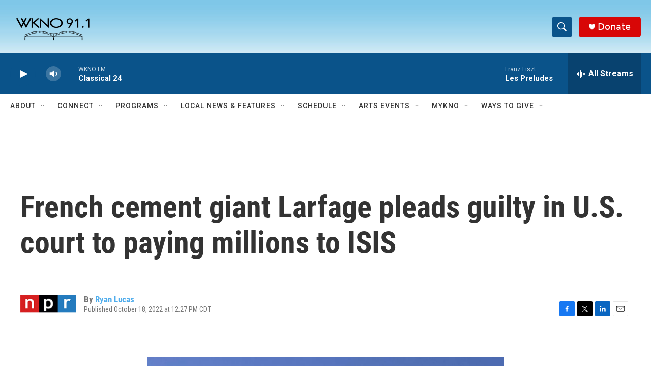

--- FILE ---
content_type: text/html; charset=utf-8
request_url: https://www.google.com/recaptcha/api2/anchor?ar=1&k=6LfHrSkUAAAAAPnKk5cT6JuKlKPzbwyTYuO8--Vr&co=aHR0cHM6Ly93d3cud2tub2ZtLm9yZzo0NDM.&hl=en&v=PoyoqOPhxBO7pBk68S4YbpHZ&size=invisible&anchor-ms=20000&execute-ms=30000&cb=6256d8q10glw
body_size: 49605
content:
<!DOCTYPE HTML><html dir="ltr" lang="en"><head><meta http-equiv="Content-Type" content="text/html; charset=UTF-8">
<meta http-equiv="X-UA-Compatible" content="IE=edge">
<title>reCAPTCHA</title>
<style type="text/css">
/* cyrillic-ext */
@font-face {
  font-family: 'Roboto';
  font-style: normal;
  font-weight: 400;
  font-stretch: 100%;
  src: url(//fonts.gstatic.com/s/roboto/v48/KFO7CnqEu92Fr1ME7kSn66aGLdTylUAMa3GUBHMdazTgWw.woff2) format('woff2');
  unicode-range: U+0460-052F, U+1C80-1C8A, U+20B4, U+2DE0-2DFF, U+A640-A69F, U+FE2E-FE2F;
}
/* cyrillic */
@font-face {
  font-family: 'Roboto';
  font-style: normal;
  font-weight: 400;
  font-stretch: 100%;
  src: url(//fonts.gstatic.com/s/roboto/v48/KFO7CnqEu92Fr1ME7kSn66aGLdTylUAMa3iUBHMdazTgWw.woff2) format('woff2');
  unicode-range: U+0301, U+0400-045F, U+0490-0491, U+04B0-04B1, U+2116;
}
/* greek-ext */
@font-face {
  font-family: 'Roboto';
  font-style: normal;
  font-weight: 400;
  font-stretch: 100%;
  src: url(//fonts.gstatic.com/s/roboto/v48/KFO7CnqEu92Fr1ME7kSn66aGLdTylUAMa3CUBHMdazTgWw.woff2) format('woff2');
  unicode-range: U+1F00-1FFF;
}
/* greek */
@font-face {
  font-family: 'Roboto';
  font-style: normal;
  font-weight: 400;
  font-stretch: 100%;
  src: url(//fonts.gstatic.com/s/roboto/v48/KFO7CnqEu92Fr1ME7kSn66aGLdTylUAMa3-UBHMdazTgWw.woff2) format('woff2');
  unicode-range: U+0370-0377, U+037A-037F, U+0384-038A, U+038C, U+038E-03A1, U+03A3-03FF;
}
/* math */
@font-face {
  font-family: 'Roboto';
  font-style: normal;
  font-weight: 400;
  font-stretch: 100%;
  src: url(//fonts.gstatic.com/s/roboto/v48/KFO7CnqEu92Fr1ME7kSn66aGLdTylUAMawCUBHMdazTgWw.woff2) format('woff2');
  unicode-range: U+0302-0303, U+0305, U+0307-0308, U+0310, U+0312, U+0315, U+031A, U+0326-0327, U+032C, U+032F-0330, U+0332-0333, U+0338, U+033A, U+0346, U+034D, U+0391-03A1, U+03A3-03A9, U+03B1-03C9, U+03D1, U+03D5-03D6, U+03F0-03F1, U+03F4-03F5, U+2016-2017, U+2034-2038, U+203C, U+2040, U+2043, U+2047, U+2050, U+2057, U+205F, U+2070-2071, U+2074-208E, U+2090-209C, U+20D0-20DC, U+20E1, U+20E5-20EF, U+2100-2112, U+2114-2115, U+2117-2121, U+2123-214F, U+2190, U+2192, U+2194-21AE, U+21B0-21E5, U+21F1-21F2, U+21F4-2211, U+2213-2214, U+2216-22FF, U+2308-230B, U+2310, U+2319, U+231C-2321, U+2336-237A, U+237C, U+2395, U+239B-23B7, U+23D0, U+23DC-23E1, U+2474-2475, U+25AF, U+25B3, U+25B7, U+25BD, U+25C1, U+25CA, U+25CC, U+25FB, U+266D-266F, U+27C0-27FF, U+2900-2AFF, U+2B0E-2B11, U+2B30-2B4C, U+2BFE, U+3030, U+FF5B, U+FF5D, U+1D400-1D7FF, U+1EE00-1EEFF;
}
/* symbols */
@font-face {
  font-family: 'Roboto';
  font-style: normal;
  font-weight: 400;
  font-stretch: 100%;
  src: url(//fonts.gstatic.com/s/roboto/v48/KFO7CnqEu92Fr1ME7kSn66aGLdTylUAMaxKUBHMdazTgWw.woff2) format('woff2');
  unicode-range: U+0001-000C, U+000E-001F, U+007F-009F, U+20DD-20E0, U+20E2-20E4, U+2150-218F, U+2190, U+2192, U+2194-2199, U+21AF, U+21E6-21F0, U+21F3, U+2218-2219, U+2299, U+22C4-22C6, U+2300-243F, U+2440-244A, U+2460-24FF, U+25A0-27BF, U+2800-28FF, U+2921-2922, U+2981, U+29BF, U+29EB, U+2B00-2BFF, U+4DC0-4DFF, U+FFF9-FFFB, U+10140-1018E, U+10190-1019C, U+101A0, U+101D0-101FD, U+102E0-102FB, U+10E60-10E7E, U+1D2C0-1D2D3, U+1D2E0-1D37F, U+1F000-1F0FF, U+1F100-1F1AD, U+1F1E6-1F1FF, U+1F30D-1F30F, U+1F315, U+1F31C, U+1F31E, U+1F320-1F32C, U+1F336, U+1F378, U+1F37D, U+1F382, U+1F393-1F39F, U+1F3A7-1F3A8, U+1F3AC-1F3AF, U+1F3C2, U+1F3C4-1F3C6, U+1F3CA-1F3CE, U+1F3D4-1F3E0, U+1F3ED, U+1F3F1-1F3F3, U+1F3F5-1F3F7, U+1F408, U+1F415, U+1F41F, U+1F426, U+1F43F, U+1F441-1F442, U+1F444, U+1F446-1F449, U+1F44C-1F44E, U+1F453, U+1F46A, U+1F47D, U+1F4A3, U+1F4B0, U+1F4B3, U+1F4B9, U+1F4BB, U+1F4BF, U+1F4C8-1F4CB, U+1F4D6, U+1F4DA, U+1F4DF, U+1F4E3-1F4E6, U+1F4EA-1F4ED, U+1F4F7, U+1F4F9-1F4FB, U+1F4FD-1F4FE, U+1F503, U+1F507-1F50B, U+1F50D, U+1F512-1F513, U+1F53E-1F54A, U+1F54F-1F5FA, U+1F610, U+1F650-1F67F, U+1F687, U+1F68D, U+1F691, U+1F694, U+1F698, U+1F6AD, U+1F6B2, U+1F6B9-1F6BA, U+1F6BC, U+1F6C6-1F6CF, U+1F6D3-1F6D7, U+1F6E0-1F6EA, U+1F6F0-1F6F3, U+1F6F7-1F6FC, U+1F700-1F7FF, U+1F800-1F80B, U+1F810-1F847, U+1F850-1F859, U+1F860-1F887, U+1F890-1F8AD, U+1F8B0-1F8BB, U+1F8C0-1F8C1, U+1F900-1F90B, U+1F93B, U+1F946, U+1F984, U+1F996, U+1F9E9, U+1FA00-1FA6F, U+1FA70-1FA7C, U+1FA80-1FA89, U+1FA8F-1FAC6, U+1FACE-1FADC, U+1FADF-1FAE9, U+1FAF0-1FAF8, U+1FB00-1FBFF;
}
/* vietnamese */
@font-face {
  font-family: 'Roboto';
  font-style: normal;
  font-weight: 400;
  font-stretch: 100%;
  src: url(//fonts.gstatic.com/s/roboto/v48/KFO7CnqEu92Fr1ME7kSn66aGLdTylUAMa3OUBHMdazTgWw.woff2) format('woff2');
  unicode-range: U+0102-0103, U+0110-0111, U+0128-0129, U+0168-0169, U+01A0-01A1, U+01AF-01B0, U+0300-0301, U+0303-0304, U+0308-0309, U+0323, U+0329, U+1EA0-1EF9, U+20AB;
}
/* latin-ext */
@font-face {
  font-family: 'Roboto';
  font-style: normal;
  font-weight: 400;
  font-stretch: 100%;
  src: url(//fonts.gstatic.com/s/roboto/v48/KFO7CnqEu92Fr1ME7kSn66aGLdTylUAMa3KUBHMdazTgWw.woff2) format('woff2');
  unicode-range: U+0100-02BA, U+02BD-02C5, U+02C7-02CC, U+02CE-02D7, U+02DD-02FF, U+0304, U+0308, U+0329, U+1D00-1DBF, U+1E00-1E9F, U+1EF2-1EFF, U+2020, U+20A0-20AB, U+20AD-20C0, U+2113, U+2C60-2C7F, U+A720-A7FF;
}
/* latin */
@font-face {
  font-family: 'Roboto';
  font-style: normal;
  font-weight: 400;
  font-stretch: 100%;
  src: url(//fonts.gstatic.com/s/roboto/v48/KFO7CnqEu92Fr1ME7kSn66aGLdTylUAMa3yUBHMdazQ.woff2) format('woff2');
  unicode-range: U+0000-00FF, U+0131, U+0152-0153, U+02BB-02BC, U+02C6, U+02DA, U+02DC, U+0304, U+0308, U+0329, U+2000-206F, U+20AC, U+2122, U+2191, U+2193, U+2212, U+2215, U+FEFF, U+FFFD;
}
/* cyrillic-ext */
@font-face {
  font-family: 'Roboto';
  font-style: normal;
  font-weight: 500;
  font-stretch: 100%;
  src: url(//fonts.gstatic.com/s/roboto/v48/KFO7CnqEu92Fr1ME7kSn66aGLdTylUAMa3GUBHMdazTgWw.woff2) format('woff2');
  unicode-range: U+0460-052F, U+1C80-1C8A, U+20B4, U+2DE0-2DFF, U+A640-A69F, U+FE2E-FE2F;
}
/* cyrillic */
@font-face {
  font-family: 'Roboto';
  font-style: normal;
  font-weight: 500;
  font-stretch: 100%;
  src: url(//fonts.gstatic.com/s/roboto/v48/KFO7CnqEu92Fr1ME7kSn66aGLdTylUAMa3iUBHMdazTgWw.woff2) format('woff2');
  unicode-range: U+0301, U+0400-045F, U+0490-0491, U+04B0-04B1, U+2116;
}
/* greek-ext */
@font-face {
  font-family: 'Roboto';
  font-style: normal;
  font-weight: 500;
  font-stretch: 100%;
  src: url(//fonts.gstatic.com/s/roboto/v48/KFO7CnqEu92Fr1ME7kSn66aGLdTylUAMa3CUBHMdazTgWw.woff2) format('woff2');
  unicode-range: U+1F00-1FFF;
}
/* greek */
@font-face {
  font-family: 'Roboto';
  font-style: normal;
  font-weight: 500;
  font-stretch: 100%;
  src: url(//fonts.gstatic.com/s/roboto/v48/KFO7CnqEu92Fr1ME7kSn66aGLdTylUAMa3-UBHMdazTgWw.woff2) format('woff2');
  unicode-range: U+0370-0377, U+037A-037F, U+0384-038A, U+038C, U+038E-03A1, U+03A3-03FF;
}
/* math */
@font-face {
  font-family: 'Roboto';
  font-style: normal;
  font-weight: 500;
  font-stretch: 100%;
  src: url(//fonts.gstatic.com/s/roboto/v48/KFO7CnqEu92Fr1ME7kSn66aGLdTylUAMawCUBHMdazTgWw.woff2) format('woff2');
  unicode-range: U+0302-0303, U+0305, U+0307-0308, U+0310, U+0312, U+0315, U+031A, U+0326-0327, U+032C, U+032F-0330, U+0332-0333, U+0338, U+033A, U+0346, U+034D, U+0391-03A1, U+03A3-03A9, U+03B1-03C9, U+03D1, U+03D5-03D6, U+03F0-03F1, U+03F4-03F5, U+2016-2017, U+2034-2038, U+203C, U+2040, U+2043, U+2047, U+2050, U+2057, U+205F, U+2070-2071, U+2074-208E, U+2090-209C, U+20D0-20DC, U+20E1, U+20E5-20EF, U+2100-2112, U+2114-2115, U+2117-2121, U+2123-214F, U+2190, U+2192, U+2194-21AE, U+21B0-21E5, U+21F1-21F2, U+21F4-2211, U+2213-2214, U+2216-22FF, U+2308-230B, U+2310, U+2319, U+231C-2321, U+2336-237A, U+237C, U+2395, U+239B-23B7, U+23D0, U+23DC-23E1, U+2474-2475, U+25AF, U+25B3, U+25B7, U+25BD, U+25C1, U+25CA, U+25CC, U+25FB, U+266D-266F, U+27C0-27FF, U+2900-2AFF, U+2B0E-2B11, U+2B30-2B4C, U+2BFE, U+3030, U+FF5B, U+FF5D, U+1D400-1D7FF, U+1EE00-1EEFF;
}
/* symbols */
@font-face {
  font-family: 'Roboto';
  font-style: normal;
  font-weight: 500;
  font-stretch: 100%;
  src: url(//fonts.gstatic.com/s/roboto/v48/KFO7CnqEu92Fr1ME7kSn66aGLdTylUAMaxKUBHMdazTgWw.woff2) format('woff2');
  unicode-range: U+0001-000C, U+000E-001F, U+007F-009F, U+20DD-20E0, U+20E2-20E4, U+2150-218F, U+2190, U+2192, U+2194-2199, U+21AF, U+21E6-21F0, U+21F3, U+2218-2219, U+2299, U+22C4-22C6, U+2300-243F, U+2440-244A, U+2460-24FF, U+25A0-27BF, U+2800-28FF, U+2921-2922, U+2981, U+29BF, U+29EB, U+2B00-2BFF, U+4DC0-4DFF, U+FFF9-FFFB, U+10140-1018E, U+10190-1019C, U+101A0, U+101D0-101FD, U+102E0-102FB, U+10E60-10E7E, U+1D2C0-1D2D3, U+1D2E0-1D37F, U+1F000-1F0FF, U+1F100-1F1AD, U+1F1E6-1F1FF, U+1F30D-1F30F, U+1F315, U+1F31C, U+1F31E, U+1F320-1F32C, U+1F336, U+1F378, U+1F37D, U+1F382, U+1F393-1F39F, U+1F3A7-1F3A8, U+1F3AC-1F3AF, U+1F3C2, U+1F3C4-1F3C6, U+1F3CA-1F3CE, U+1F3D4-1F3E0, U+1F3ED, U+1F3F1-1F3F3, U+1F3F5-1F3F7, U+1F408, U+1F415, U+1F41F, U+1F426, U+1F43F, U+1F441-1F442, U+1F444, U+1F446-1F449, U+1F44C-1F44E, U+1F453, U+1F46A, U+1F47D, U+1F4A3, U+1F4B0, U+1F4B3, U+1F4B9, U+1F4BB, U+1F4BF, U+1F4C8-1F4CB, U+1F4D6, U+1F4DA, U+1F4DF, U+1F4E3-1F4E6, U+1F4EA-1F4ED, U+1F4F7, U+1F4F9-1F4FB, U+1F4FD-1F4FE, U+1F503, U+1F507-1F50B, U+1F50D, U+1F512-1F513, U+1F53E-1F54A, U+1F54F-1F5FA, U+1F610, U+1F650-1F67F, U+1F687, U+1F68D, U+1F691, U+1F694, U+1F698, U+1F6AD, U+1F6B2, U+1F6B9-1F6BA, U+1F6BC, U+1F6C6-1F6CF, U+1F6D3-1F6D7, U+1F6E0-1F6EA, U+1F6F0-1F6F3, U+1F6F7-1F6FC, U+1F700-1F7FF, U+1F800-1F80B, U+1F810-1F847, U+1F850-1F859, U+1F860-1F887, U+1F890-1F8AD, U+1F8B0-1F8BB, U+1F8C0-1F8C1, U+1F900-1F90B, U+1F93B, U+1F946, U+1F984, U+1F996, U+1F9E9, U+1FA00-1FA6F, U+1FA70-1FA7C, U+1FA80-1FA89, U+1FA8F-1FAC6, U+1FACE-1FADC, U+1FADF-1FAE9, U+1FAF0-1FAF8, U+1FB00-1FBFF;
}
/* vietnamese */
@font-face {
  font-family: 'Roboto';
  font-style: normal;
  font-weight: 500;
  font-stretch: 100%;
  src: url(//fonts.gstatic.com/s/roboto/v48/KFO7CnqEu92Fr1ME7kSn66aGLdTylUAMa3OUBHMdazTgWw.woff2) format('woff2');
  unicode-range: U+0102-0103, U+0110-0111, U+0128-0129, U+0168-0169, U+01A0-01A1, U+01AF-01B0, U+0300-0301, U+0303-0304, U+0308-0309, U+0323, U+0329, U+1EA0-1EF9, U+20AB;
}
/* latin-ext */
@font-face {
  font-family: 'Roboto';
  font-style: normal;
  font-weight: 500;
  font-stretch: 100%;
  src: url(//fonts.gstatic.com/s/roboto/v48/KFO7CnqEu92Fr1ME7kSn66aGLdTylUAMa3KUBHMdazTgWw.woff2) format('woff2');
  unicode-range: U+0100-02BA, U+02BD-02C5, U+02C7-02CC, U+02CE-02D7, U+02DD-02FF, U+0304, U+0308, U+0329, U+1D00-1DBF, U+1E00-1E9F, U+1EF2-1EFF, U+2020, U+20A0-20AB, U+20AD-20C0, U+2113, U+2C60-2C7F, U+A720-A7FF;
}
/* latin */
@font-face {
  font-family: 'Roboto';
  font-style: normal;
  font-weight: 500;
  font-stretch: 100%;
  src: url(//fonts.gstatic.com/s/roboto/v48/KFO7CnqEu92Fr1ME7kSn66aGLdTylUAMa3yUBHMdazQ.woff2) format('woff2');
  unicode-range: U+0000-00FF, U+0131, U+0152-0153, U+02BB-02BC, U+02C6, U+02DA, U+02DC, U+0304, U+0308, U+0329, U+2000-206F, U+20AC, U+2122, U+2191, U+2193, U+2212, U+2215, U+FEFF, U+FFFD;
}
/* cyrillic-ext */
@font-face {
  font-family: 'Roboto';
  font-style: normal;
  font-weight: 900;
  font-stretch: 100%;
  src: url(//fonts.gstatic.com/s/roboto/v48/KFO7CnqEu92Fr1ME7kSn66aGLdTylUAMa3GUBHMdazTgWw.woff2) format('woff2');
  unicode-range: U+0460-052F, U+1C80-1C8A, U+20B4, U+2DE0-2DFF, U+A640-A69F, U+FE2E-FE2F;
}
/* cyrillic */
@font-face {
  font-family: 'Roboto';
  font-style: normal;
  font-weight: 900;
  font-stretch: 100%;
  src: url(//fonts.gstatic.com/s/roboto/v48/KFO7CnqEu92Fr1ME7kSn66aGLdTylUAMa3iUBHMdazTgWw.woff2) format('woff2');
  unicode-range: U+0301, U+0400-045F, U+0490-0491, U+04B0-04B1, U+2116;
}
/* greek-ext */
@font-face {
  font-family: 'Roboto';
  font-style: normal;
  font-weight: 900;
  font-stretch: 100%;
  src: url(//fonts.gstatic.com/s/roboto/v48/KFO7CnqEu92Fr1ME7kSn66aGLdTylUAMa3CUBHMdazTgWw.woff2) format('woff2');
  unicode-range: U+1F00-1FFF;
}
/* greek */
@font-face {
  font-family: 'Roboto';
  font-style: normal;
  font-weight: 900;
  font-stretch: 100%;
  src: url(//fonts.gstatic.com/s/roboto/v48/KFO7CnqEu92Fr1ME7kSn66aGLdTylUAMa3-UBHMdazTgWw.woff2) format('woff2');
  unicode-range: U+0370-0377, U+037A-037F, U+0384-038A, U+038C, U+038E-03A1, U+03A3-03FF;
}
/* math */
@font-face {
  font-family: 'Roboto';
  font-style: normal;
  font-weight: 900;
  font-stretch: 100%;
  src: url(//fonts.gstatic.com/s/roboto/v48/KFO7CnqEu92Fr1ME7kSn66aGLdTylUAMawCUBHMdazTgWw.woff2) format('woff2');
  unicode-range: U+0302-0303, U+0305, U+0307-0308, U+0310, U+0312, U+0315, U+031A, U+0326-0327, U+032C, U+032F-0330, U+0332-0333, U+0338, U+033A, U+0346, U+034D, U+0391-03A1, U+03A3-03A9, U+03B1-03C9, U+03D1, U+03D5-03D6, U+03F0-03F1, U+03F4-03F5, U+2016-2017, U+2034-2038, U+203C, U+2040, U+2043, U+2047, U+2050, U+2057, U+205F, U+2070-2071, U+2074-208E, U+2090-209C, U+20D0-20DC, U+20E1, U+20E5-20EF, U+2100-2112, U+2114-2115, U+2117-2121, U+2123-214F, U+2190, U+2192, U+2194-21AE, U+21B0-21E5, U+21F1-21F2, U+21F4-2211, U+2213-2214, U+2216-22FF, U+2308-230B, U+2310, U+2319, U+231C-2321, U+2336-237A, U+237C, U+2395, U+239B-23B7, U+23D0, U+23DC-23E1, U+2474-2475, U+25AF, U+25B3, U+25B7, U+25BD, U+25C1, U+25CA, U+25CC, U+25FB, U+266D-266F, U+27C0-27FF, U+2900-2AFF, U+2B0E-2B11, U+2B30-2B4C, U+2BFE, U+3030, U+FF5B, U+FF5D, U+1D400-1D7FF, U+1EE00-1EEFF;
}
/* symbols */
@font-face {
  font-family: 'Roboto';
  font-style: normal;
  font-weight: 900;
  font-stretch: 100%;
  src: url(//fonts.gstatic.com/s/roboto/v48/KFO7CnqEu92Fr1ME7kSn66aGLdTylUAMaxKUBHMdazTgWw.woff2) format('woff2');
  unicode-range: U+0001-000C, U+000E-001F, U+007F-009F, U+20DD-20E0, U+20E2-20E4, U+2150-218F, U+2190, U+2192, U+2194-2199, U+21AF, U+21E6-21F0, U+21F3, U+2218-2219, U+2299, U+22C4-22C6, U+2300-243F, U+2440-244A, U+2460-24FF, U+25A0-27BF, U+2800-28FF, U+2921-2922, U+2981, U+29BF, U+29EB, U+2B00-2BFF, U+4DC0-4DFF, U+FFF9-FFFB, U+10140-1018E, U+10190-1019C, U+101A0, U+101D0-101FD, U+102E0-102FB, U+10E60-10E7E, U+1D2C0-1D2D3, U+1D2E0-1D37F, U+1F000-1F0FF, U+1F100-1F1AD, U+1F1E6-1F1FF, U+1F30D-1F30F, U+1F315, U+1F31C, U+1F31E, U+1F320-1F32C, U+1F336, U+1F378, U+1F37D, U+1F382, U+1F393-1F39F, U+1F3A7-1F3A8, U+1F3AC-1F3AF, U+1F3C2, U+1F3C4-1F3C6, U+1F3CA-1F3CE, U+1F3D4-1F3E0, U+1F3ED, U+1F3F1-1F3F3, U+1F3F5-1F3F7, U+1F408, U+1F415, U+1F41F, U+1F426, U+1F43F, U+1F441-1F442, U+1F444, U+1F446-1F449, U+1F44C-1F44E, U+1F453, U+1F46A, U+1F47D, U+1F4A3, U+1F4B0, U+1F4B3, U+1F4B9, U+1F4BB, U+1F4BF, U+1F4C8-1F4CB, U+1F4D6, U+1F4DA, U+1F4DF, U+1F4E3-1F4E6, U+1F4EA-1F4ED, U+1F4F7, U+1F4F9-1F4FB, U+1F4FD-1F4FE, U+1F503, U+1F507-1F50B, U+1F50D, U+1F512-1F513, U+1F53E-1F54A, U+1F54F-1F5FA, U+1F610, U+1F650-1F67F, U+1F687, U+1F68D, U+1F691, U+1F694, U+1F698, U+1F6AD, U+1F6B2, U+1F6B9-1F6BA, U+1F6BC, U+1F6C6-1F6CF, U+1F6D3-1F6D7, U+1F6E0-1F6EA, U+1F6F0-1F6F3, U+1F6F7-1F6FC, U+1F700-1F7FF, U+1F800-1F80B, U+1F810-1F847, U+1F850-1F859, U+1F860-1F887, U+1F890-1F8AD, U+1F8B0-1F8BB, U+1F8C0-1F8C1, U+1F900-1F90B, U+1F93B, U+1F946, U+1F984, U+1F996, U+1F9E9, U+1FA00-1FA6F, U+1FA70-1FA7C, U+1FA80-1FA89, U+1FA8F-1FAC6, U+1FACE-1FADC, U+1FADF-1FAE9, U+1FAF0-1FAF8, U+1FB00-1FBFF;
}
/* vietnamese */
@font-face {
  font-family: 'Roboto';
  font-style: normal;
  font-weight: 900;
  font-stretch: 100%;
  src: url(//fonts.gstatic.com/s/roboto/v48/KFO7CnqEu92Fr1ME7kSn66aGLdTylUAMa3OUBHMdazTgWw.woff2) format('woff2');
  unicode-range: U+0102-0103, U+0110-0111, U+0128-0129, U+0168-0169, U+01A0-01A1, U+01AF-01B0, U+0300-0301, U+0303-0304, U+0308-0309, U+0323, U+0329, U+1EA0-1EF9, U+20AB;
}
/* latin-ext */
@font-face {
  font-family: 'Roboto';
  font-style: normal;
  font-weight: 900;
  font-stretch: 100%;
  src: url(//fonts.gstatic.com/s/roboto/v48/KFO7CnqEu92Fr1ME7kSn66aGLdTylUAMa3KUBHMdazTgWw.woff2) format('woff2');
  unicode-range: U+0100-02BA, U+02BD-02C5, U+02C7-02CC, U+02CE-02D7, U+02DD-02FF, U+0304, U+0308, U+0329, U+1D00-1DBF, U+1E00-1E9F, U+1EF2-1EFF, U+2020, U+20A0-20AB, U+20AD-20C0, U+2113, U+2C60-2C7F, U+A720-A7FF;
}
/* latin */
@font-face {
  font-family: 'Roboto';
  font-style: normal;
  font-weight: 900;
  font-stretch: 100%;
  src: url(//fonts.gstatic.com/s/roboto/v48/KFO7CnqEu92Fr1ME7kSn66aGLdTylUAMa3yUBHMdazQ.woff2) format('woff2');
  unicode-range: U+0000-00FF, U+0131, U+0152-0153, U+02BB-02BC, U+02C6, U+02DA, U+02DC, U+0304, U+0308, U+0329, U+2000-206F, U+20AC, U+2122, U+2191, U+2193, U+2212, U+2215, U+FEFF, U+FFFD;
}

</style>
<link rel="stylesheet" type="text/css" href="https://www.gstatic.com/recaptcha/releases/PoyoqOPhxBO7pBk68S4YbpHZ/styles__ltr.css">
<script nonce="aFOV_43zLIYBq1-GkeWuaQ" type="text/javascript">window['__recaptcha_api'] = 'https://www.google.com/recaptcha/api2/';</script>
<script type="text/javascript" src="https://www.gstatic.com/recaptcha/releases/PoyoqOPhxBO7pBk68S4YbpHZ/recaptcha__en.js" nonce="aFOV_43zLIYBq1-GkeWuaQ">
      
    </script></head>
<body><div id="rc-anchor-alert" class="rc-anchor-alert"></div>
<input type="hidden" id="recaptcha-token" value="[base64]">
<script type="text/javascript" nonce="aFOV_43zLIYBq1-GkeWuaQ">
      recaptcha.anchor.Main.init("[\x22ainput\x22,[\x22bgdata\x22,\x22\x22,\[base64]/[base64]/MjU1Ong/[base64]/[base64]/[base64]/[base64]/[base64]/[base64]/[base64]/[base64]/[base64]/[base64]/[base64]/[base64]/[base64]/[base64]/[base64]\\u003d\x22,\[base64]\x22,\x22azhudUHDsi/[base64]/DlXAyLDbDjnzDqBpaHF/Cu8OkwqLDqsKIwqTCi3UYw5HCn8KEwpc9HcOqV8K1w4oFw4RHw6HDtsOFwoJIH1Nde8KLWiwSw755wq9Tfiltew7Cun3CpcKXwrJuOC8fwqLCqsOYw4oOw7rCh8OMwrwaWsOGTEDDlgQ+UHLDiEDDrMO/wq0CwpJMKSZBwofCnj9lR1liYsORw4jDggDDkMOAPcORFRZXQ2DCiGLCrsOyw7DCvSPClcK/MsKuw6cmw6rDnsOIw7xtP8OnFcOFw7rCrCVPDQfDjB7Cim/DkcKieMOvIRMNw4B5L2rCtcKPD8K0w7clwpgcw6kUwp7DlcKXwp7DhWcPOVTDt8Oww6DDj8ORwrvDpApywo5Zw5TDm2bCjcOkRcKhwpPDusKAQMOgX2ktB8O/[base64]/[base64]/CosKVG13DjcK4wrnDlA0Lw6Elw7U8w5FaH2hHw6fDv8KRWxxww59bTiRAKsK3UsOrwqcnZXPDrcOpQGTCsm04M8OzAkDCicOtJMKhSDBCUFLDvMKJQWROw4/CrBTCmsOtIxvDrcK4JG5kw4V3wo8Xw4kgw4NneMOWMU/DtcKJJMOMC3tbwp/DsxnCjMOtw6pzw4wLdsOhw7Rgw4FqwrrDtcOVwr8qHkNzw6nDg8K1fsKLcjDCnC9EwoTCk8K0w6ARNh55w6TDtsOufRhcwrHDqsKeZ8Oow6rDtlVkdX/CrcONf8K4w53DpCjCqsORwqLCmcODfEJxSMKmwo8mwo7CmMKywq/CmSbDjsKlwoghasOQwpNCAMKXwqh0McKhOMKpw4ZxO8KbJ8ONwqnDuWUxw5lQwp0hwpA5BMOyw7Fjw74Uw6FtwqfCvcOswqYBPlnDvsK8w7shScKuw6s1woc9w57CnlzCqVlswoLDqcOjw4Zxw7VEBsK2a8K+w4HCkQ7CrXLDmW/DscKpAsKrccKZNsO2BsO0w6Vjw6HCj8KSw4TCiMO2w73CrcO2YioXw5ZPa8KvDhLDoMKeSHvDnlIbeMK3KcKsdsO2w6Elw6kFw6h1w5ZOQ34ufRHChCMuwqHDjsKMRwTDqS/Dt8OcwrxKwrjDulLCtcOBSsK2FCUlOMOVY8KhOxTDjGTDjA0baMKEw5TDrsKiwqzClBHDqMOzw7vDpUbCtFNuw5gJw5cvwo9Bw5zDmsKCw6nDu8OHwokSHTAuDXvCs8O/wpw9YsK9eE0xw5YQw5XDmcKrwqgyw5tqwofClcOPw6rCpMKMw6MFD3nDnWPCqzM4w6Y1w7FSw4PDiHA6wrkqYcKZfsOzwojCigx9cMKBOcK7w4dsw55/w5Iow4rDnUUOwoFnGitGB8K0QMOxwq7CrUcmbsO2Djh9DFx/KUQDw67CrMKaw7ZTw61WVjQ5b8KTw4FAw507wqrClylCw7TCgkMAwqrCsWsRARdrcAB+PzFAw45uC8Kxb8OyKUvCswLCh8KCw4BLaTvCgRlWwq3CqMOQw4TDl8KEwoLDlcOXw41dw5bCuzLDgMKgbMOPw5xIw7Rkwrh1AMO/FlTDhSIpw5nCv8O8EnjDuxZawrhRGMOmw6PDpUzCsMKEMArDuMKyA37Dg8O3GQXCmiXDvGMmMsKPw6Mgw4rDvy/CssKWw7jDg8KEL8OlwpJywp3DhMOOwoAcw5bCucKjdcOkw4UPRcOAJQF2w5PCoMKjwq0HAWfCoGLCgS8EUHlbw4XCg8OUw5zCtMO2DMOUw6jDl007FMKlwrRnwqfCscK6P0/DusKHw6rDmTAFw7DCjFBywpgeJMKkw6IDD8OBUsOJDcOsPcOsw6/[base64]/[base64]/[base64]/wpQ2wobDkn/CinRfw59jJMOUwpwcwq90HcKiIWYKfG4fUMOFF1YedcOowp0DTR3DpULCu1cGUTw/w63Cn8KOdsK1w5hLNcKnwocIey/Cm07Cjlp7wp5Ww5XCkTLCrsKxw6LDuADCkErCsCwEIcOvasKjwoc/[base64]/CnCTDqU7CmsOEwqjDtBlFw4xnBSrCg3zDocK2wqY9CAY/OD/CmUDCry/Ch8KcLMKPwqjCkH8+wrTDlMKcFMKfSMOWwopBS8OQG2lYAcOmwpAeDGVNWMOaw5VuSkdNw5fCpRQ+w6LCqcKFHsO7FnbDqyNgG2jDu0RCc8OEUMKBBMOew6XDq8OBLRYDfsKUZinDrsK8wphuTlpHV8OiBFRtwrLClMOYX8KmCcOSw5/[base64]/[base64]/MwAMGSbDgMOew4lUbcO+wqrCh1Vyw7LDtwLDlcOzJMKRw75OEEoNBA5vwrV6ViLDk8KlJ8OJasKkU8Krw7bDq8Oua3B1HxjDsMOIQizCtCTDkB8rw6NEAcO2w4FWw53DsXJBw6XDq8Kqw7hFI8K+wpbCmXnDkMKIw5RkOiIuwq7Cq8O5w6DCsjBtCkUYPzDCosKywp/CtcO6woZaw6B1w6HCm8OJw6JFaFnCqjvDuXZzfFTDusKEDcK9EUFZw7DCnXgscHfCs8K6wrBFQ8OdU1dkJUUTwoF6w57CjcOww4XDkjwiw4rCksOsw4rDqjMpdAJGwrbDkll1wrUZO8K4QMOgeR95w5DDrMOrfDtrQyjCpsOyRyPDtMOmXTMsWS8rw4d/[base64]/DhcO9wrLCo1XDqX3DnXh+TMKXc8Kxwp5hJ2DCgEh+w4Z6w53DtjlgwobCvC7DkmQOSjPDiz/DqmVzw4ANPsKrL8KqC33DjsOxwrjCjMKEwq3Dr8OTHMK0Z8O8w51hwojDnMKbwrMYw7rDgsK5El3CiR0xwqnDswTCrGHCpMKswrsWwoTCinXDkCtALsOWw5vCs8O8OQrCvMO3wrosw5bCpHnCocOSbsO/wojCjcK6woYRAMKXPcOow53CuWbCtMOzw7jDv2vDnypRU8ONb8KpccOjw7g7wpPDvAV3OMOuw4LCqHV6EcOAwonDpcOHBMK4w4LDmsOZw452ZHNNwpQMUsOqw6/DlCQYwoPDvkvCgxzDm8KSw6E/[base64]/DjE8dOUnCpMOgwpB5KydoXMOXw73DjsONDV8Kwr7Ct8O7w4jCicK2wqITP8OyXsOcw7Y+w5bCv0ZfRT5vMcOpYkXCs8KRWntqw7HCtMKiw4leCTTCgArDnMOzCMOMSSHDjA9Qwp9zTGPDnsOER8K2E0RkW8KTClxNwocaw6LCscO9ZjnCvHVvw5/DicOBwpUJwpXDkcOEw6PDn1bDvC9nw7bCpsO0wqAVAyNLwq9uw5oTw5PCu3p5d1vCix7DuDB8DAIuDMOSaH4DwqNGbiFfHi/ClHMuworDjMKxw5sxFSzDlkcuwp1KwoPCqitFBcOBeDZ+w6pbM8Ozw7Edw4zCiWgqwqXDhcOYFkXDsCPDln5owoITMsKew4g3woTCv8OCwpDCpj5fRMKeT8KsMivCkijDv8KLwrhjXMO+w6wCFcOQw4N0wrVnJ8KMKXrDlg/CmsOmPyI1w5MvXQzCohtMwqzCpcOQB8K2b8OoLMKqw6bCk8Kdwp98woYsYxLCgxF0YjhKw5c9CMKTwo0bw7DDiDVEesO2YAccWMO9w53CtQVgw4sWJHHDiHfDhAzDqnvCosKOd8K4w7IgEzByw417w69/[base64]/CjhFQwo8Uw78bwoLCoFZkw5rDvHHDnsOfXmoMKDciw6HDhWYAw79tAw8EdA5UwpFPw7zCkhfDumLCo1Vjw6AQwrYmw7B3XsK+IWXDhkLCkcKQwr9UUGNywq/[base64]/CpcKZw6AwI8OVaHldcUTDjsOVwrNBDl/CvMKiwqBBfjtKw40rCGbCpQ7Drm85w4rDhk/ClsKRBMK8w781w4cqZiQhU3Mkw5vCqwISw4fCtAjDjA5hWWjCuMOSUh3CjMO1fsKgwpYjwp/DgnJjwq5Bw4FUw7nDtcOSbWrDlMK5wq7DvGjDrcOxwozCk8KwXsKrwqTDsn4NacOow7xFRTshw53CmB7DvTVaOWrCgkrCp2JUI8OOKBEhw4wow7RdwrfCpBfDixfCqMODeSpzacO2QjTDoGgvPV0vwrHDhcOsKSR/V8K7HMK1w58zw5vDvcOZw75/DysXfnFwDcOBeMKwWcKbHBPDih7DonXCtntyJzIHwpMiA3bDjHIRCMKhwrcNdMKCw5ZXwqlEw4DCjcKfwpbClyHDlWPCszN5w4Yswr7DvsOyw4/DoSA5w77Cr0XCp8Ksw4YHw4TCgxfCuw5CX2wkAxjCpsKswrdSw7rDuQ/DsMOZwqUnw4PDmMKxGsKeD8ObBiHCgQQJw4XCgsKkwofDqsOmPMOIezojw7MgPh/DiMKww61mw5LCm0TDmlfDksKKUsOEwoIaw55eBWvCoGDDrTFlSSzCs3nDqcK8GQLDkllnw5fCncOOw5nCvWt4w7t5DlDCojhqw43Dq8OrKMO0eQERWlzCkHvDrsOHwrrDj8Oyw4/[base64]/CsMKuwrdwc8KcwpTCmlzDoj3CmsO/[base64]/CjcKGwrpqMcKDLSI+GMOkw71+wpMkT8K8IcOawo5wwq44w77Cj8OpfSbCkcOuw7M+dCLDgsOzUcO+d1HCgXHCgMOBZVs7CMKGN8KHDC93b8OVD8OuXsK2NsKFAAkdHR8kSsOLJysIaB7Dnkxnw6F6Txtvb8Oxa0/Clnl8w459w5xfVil5w4bDhMKeYCpUwoxRw49Jw5TCuiDDs3vCq8KaYD3DhEfCicKsfMO+w6YgI8KYCyPCh8Kuw4fDmhjDsnfDpjlNworChRjCtMONJcKIYgd/Qn/CjsKAw7l9wqs9woxTw5bDt8O0LsKCdcOdwq9eTx8BCMOTZ0kdw7ErHXIHwqNTwo5ZVxs8KxhdwpXDuSXDp1TCv8OYw7YQw7/[base64]/W8OFPcKeNzt+C8OxwotLT1PDksOyScO3I8O7SmHDnsOXw5nDsMOUGVHDkAYSw6Yow7PDn8Kow7Rzw79Pw5XCr8O2wrlvw4o4w5BBw47DmMKFwrPDrQ/CjsOlAxjDujDCvibCuSPCkMOiS8OGNcKXw6LCjMKyWSPCsMOew7YFfkLCuMKkbMKVEsKAVcO6chPCixjDjVrCrgE/eW4hLSU4w5YqwoDCnkzDicOwWVN5ZgTDmcOvwqMRw6cDEgzCnMOcw4DCgcOEwqjDnw/[base64]/JXY7L3jCqsOgwobDkcKIw5jChADDtVYSwpk0UcKfwqTDhDnDtcKILMKfBTrDhcKAIV1GwoLCr8KcWXLDhAoYwoXCjE8AMixbQ0BhwqNCfDRNw4rCnwRXa0jDqW/ChsOZwoxXw7LDisOJGcOlwpgVwrrClhRpw5LDg0XCjARww4RjwoRUYcKiN8OfVcKLw4k4w5PCqARfwrTDrTxew6Ezw7BFFcKKw4RfMMKdN8OKwp5AG8KGCkLCkC7CsMKvw6k9PsOdwoPDoH3DvcKHVsO+O8KHwqclEjZqwrlrwqvCiMOmwo5/wrR1NUkEDjrCl8KFU8Krw57Cr8KYw5dtwochIsKZOyDCu8Kmw5nCpMKdwowfLsOBQXPCrMO0wqrDjWkjNMKSDnfCsHTCvcKvFksDwoVwKcKuw4rCpHErUmhJwr/DjTjCisKFwojCsmbCnMKadzHDmSc+w59Gwq/CpVbDjMKAwqfCgsKONUp4ScK7Y28ywpHDhsK4aX4Mw4w6w6/Cu8KZXAUuBcOsw6YZGsKkYy8zwpjClsOnwpZFEsOle8K5w78uw6MDPcOZw79owprCgMOsOBXCu8Kvw6Y5w5M+w6HDvcK4LlkYQMKXU8O0FTHDilrDtcOhwpxZwpZbwpbDnGhgNyjCn8KywobCpcKcw4/DtHlvOEBdwpclw4jDoHBLN1XCl1XDhcOYw7zDvDjCtMOCKU7Dj8KrRRvClMOiw4E8UMOpw5zCpEnDscODOsKrQMO3woDCkk/CqcK9GcOxw7HDlwdzwpRWfMOpwpbDnl46wpc4wqfDnXnDrSNXw5/CiXbDhAMCD8OzBzzCvFNXGsKBHVcUGcKmOMKcVS/CoSPDisOBbRNcw492wpQ1OsK6w4LChMKNFX/Co8Ozw4ggw7MNwqpjWgjCgcO9wq4/wpfDkiTCqRHClMOdHsK8ZA1jUTJ8w7bDnwIsw4/DnMK2wp7CrRxrKG/Cl8OmBsKsw6NtBkEhE8OnLMOvDnxDUF3DlcOCQVNWwrdAwpAEFcK8w7zDrcOtPcOqw4EkZMOvwo7CgUjDmz5gPVJ4D8Ocw40Qw5BZbFUMw5/DtlHCtsOWIsOEfxPCk8Knw50iw5ISZMOsKHDDh3rCjsOCwrd+b8KLWUUtw7HCr8OQw5tvw7zDj8KLU8OjSDpWwqxLGmpRwroiwr7CmlrDlXDDgMKUwr/DlMKiWgrDmsK0C2kSw57ChDhUwqwaQSodw5fDnsOKw7HDvsKZYcKCwp7Cj8O6QsOHYsOxOcOzwpQhQcOfNsOMU8O0RDzCgynCqTXCuMO4P0TClcKzUQzDhsOBGMOQQcK8G8KgwpfCmDXDqMOnwpoUEMKof8O/HwAic8Omw7nClMKlw6U9w5jDrmTCgcOXEHTCgsKYRwBqwqLDm8ObwpQgwrzDgTjDhsOxwrxjwrHCs8KzEcKow58gJ1sKCUPDh8KBGsKAwp7Cu2rCh8Kowr3Cu8O9wpzDlCgCBhnCjy7CkmoAQCxswrd9aMK9Sk96w4zDuw/DhETDmMKhKMK4w6FiQ8Oaw5DCtUDCunddw7rCvsKuJ0oIwpbCjkptZcKiUnbDm8OyBMOOwoI0w5MKwodHw4fDqCTDnMKow68kw7XChMKyw41cXjnCggTDvcOHw4Npw7zCq37CuMOiwo/CvH56XMKcwqojw7ERw5JTYkXDsG57azPCr8OZwrnCllpFwqdew7EqwqzCuMOATsKRGlvDsMOsw5TDt8OcOcKmSxvDlgxedcO0HjB2wp7Ci3jDgsKEwqBoEEEewpFQwrHCjMOWwo/ClMOyw7owfcOYw4Now5TDj8OaOcO7wpw/YQnCmQ7CqMK6wqTCpQBQwrpPX8KXwqDDjsKFBsKew65bwpLDs0M5RipLLysFEmTDpcOlwr5PDk3DuMOzKCbCuH9Sw6vDpMKuwpzDh8KcbQNgCj5wLXtHblrDjsKNOE4pwqPDmi3DnsO6DGJxw7QOwrNzwoLCtsOKw797ekZyHMOaewFtw5AfdcKBfR/DrcOwwoYWwprDgMKyWMKEwrHDtFTCsEcWwpfDqsOOwp7DtW/[base64]/[base64]/Cg1IPR8KQLVJfb2TDmsOtw7PCh8O/T8KpLUUSwr1eUD/[base64]/DhWAeKSbCjcO0w68ZbMOywqvCjnDDgsKlw6jDksKmTsKlw7bDs0Zvw6BAQcOuw73DjcOXQVoaw4nCh3/Ct8OxRgrDmsOtw7TDusOYwovCngHCgcKCwpnDnEIwREEyE2N0LsKwZkIGSVlaIlPDoyrDvh8pw4LDoxVnDsOSw6NCwpvCsRvCni3DicKvw61jdmYGccO7bDDCu8OVPyPDnMO3w7YTwpUuFsOmw41bXsOqTTNxRMOqwrbDtjQ6w5DCjhbDi0HCml/DpsKywqxUw5TCtwXDgyZmw7s6wo7DhsK6wqsoQkjDmMKOZWotfW9vw61oGXTDpsOqVMKDWGd0w50/w6NCPsOKU8Ovw7PClMKJw77DoCQSQsKaBX7CgE9+KiY5wqBfR1QoUsK/[base64]/CgGA2wpwRw5gTwrTCsQlVYVHDv8KQw5Etwo7CosOyw79pFltcwo/DuMO2wo7DscKGwoYCRcKIworDrsKsV8OzOsOACj5CI8Ofw73CowYEwovDmWIrw5FmwpDDrB9gU8KfQMK+WsOOeMO/w4cLMcOwLwPDlsK/[base64]/CtsO8wpRsw55racODcMOoOwh7wpt0woNzNTbDjsO6NFIiwpbDu1/CnhDDkV3CnB7DlcO9w6FXw7Jjw7RKMTvCsnnCmhXDqsOnKT4BbcKpbF0SZHnDk1xhOwLCgFBBI8OAw55PBAtKVTTCrcOGFwxiw73DoCLDuMOrw4ELCzTDv8KSJy7DoxITCcK/[base64]/ChXPDlcOAEsOMPcOFRHBZw4EgW8KJOMOcMsKtw57Doi7DrsK1w4YpP8OIAVrDoGwJwphXZsOYNjpjWsOKwox7aVzCgUrDl3zCjynCg3dmwoYCw53DjD/CiCNawo0uwobChx3DocKkcU/CgA7CscOdwrnCo8KWP2fCk8KUw7Nzw4HCuMKnw5/DgAJmDwUMw6lEw48SLTzDlwMrw4LDssKsKzVaMMKBwpnCvXM3wrt5bcOGwpURGXvCk27DmsOsFMKGaWIjPMKywo1vwqnCoABWKn8+AS4+wq3Dp1ALw4gywppOL0XDq8OMwobCqR45VcKwEsKnwpsdF0RtwoY/IMKHesKTZkBBJWnDr8Kowr3Ct8KkfsO0wrTCuiQgwqPDjcK5XcKGwrNhwpvDjTIWwobCl8OTQcO5WMK6wrnCsMKnOcOtwqxnwrnDtMKhVxogwoLChV1kw7l0EkAewobCr3DDoU/Dq8O7JgLDg8O8K1x5Sngnwq8edTseRcKgWlpaTFphLU1UM8OFb8OTC8KYbcKtwoBuRcODL8OCLlnDpcOhWi7DhgvCn8KMKMOnDH52FcO7XR7CksKZOcOdw5Aoe8OjThvDq2Q7GsKWwrzDvA7DvsKqAAY8KS/ChhtXw5syfcKUw4zCoSxQwoVHwrHDvzzDqQrCv2jCtcKOwotxEcKdMsKFw6F+wqzDqT7DuMKyw6TCqMOXDMKaAcOdIQlqwp7ClmTDnRfCkmYjw7NBw4TDjMKTw6kATMKPV8O7w4/DmMKEQMKuwrTChFPCik/[base64]/DusOQG8OJQjjCtMKcwp9iwqbDksOPw6DDkhHCiWnDgsKVWBPDrF3DkFpLwqTClMOQw4gVwpvCkcKLEsKfwqPCrMKHwqhsRcKtw5/DpRHDmUHDqjTDmBzCo8OSVMKbwrTCnMOBwqLDo8KBw4LDtHDCisOEOsKKaz/[base64]/CrDbCmElyHsKFwovDm0DCg3EMw7PCn8OzPQvCm8OZc8OcA147cTPDuwBewrs0wrnDgF/DqiktwqTDk8KsesOcacKow6/DiMKyw6ZvIcOoLcKqOXnCrR/Cm1g0DwbCj8OmwoMDbndlw4LDl3AuZQPCm1AvLMK1WXJ3w5XCjiPClVYiw4hzwpENLRHDh8OAH2kBVAt2wqXCuhtPw4vCi8KwXxjCg8KAw5/Dv0PCjk/CgsKOwrbCtcK/[base64]/[base64]/[base64]/DhgvChsO3KsOxQMOMGUduRlFDw5LCoMO9wqpyeMOxwp0lw4U5w4TCocOVOAtvMnjCs8Ocw7nCrVLDt8OcbMK/EMOifSfCs8KTQ8KEGcKjaSfDiwgPaEPDv8O+C8KLw5XDsMKAKMOwwpcGw4YMwprDrl9PaSTCuk3CrDIWT8OcaMKlacO8CcK2MMKQwr0Aw5bDtQvDjcKMasObw6HCgFXCscK9w5lKYmA2w6sJwpnCsQXCpjHDmBg5FsOLQMOawpFWBsO+wqNBV0/Cpk9Kwq7Cs3TCjz8nUyjCncKEFsO7OMKgw6siw7paRMOZNnl/[base64]/[base64]/[base64]/[base64]/[base64]/DoGfDp8O9dxjDjDlwYVhLbcKKLhkjwqwywrTDjkwQw7zDlcKAwpvCgiU3VcKWw4nDhcKOwrxRwqRYF2RhMBDCiFfCpDbDj0rDr8K/[base64]/DrsKcC8KSdWrDkMKfVEXCmBIRZhF+GMKFwp/DtcOywrvDljBBKcKtHQ3CtWMvw5ZrwrvCsMONL1AoZ8KOQsKsXy/[base64]/[base64]/w7LCgMKnFHLDoArCk8OyPMOgPUrCqcO+w5kSw7c6w7PDkjQJwq7Cm03CvcKqwotzGgNgw4UtwrnCkMOcfD7DnQXCtMKrdsKcUHJkwq7DsCLCshoBWcOfw5ZRRcOhV3J7wp84L8OncMKfJsOYT24cwptswonCqcO5wpzDrcK7wrZLwq/DgsOPSMOJbMKUd3fCmDrDrHvCtSsrwobDg8KNw7wnwojDuMKfNsOUw7VAw7vCjMO/[base64]/DlMKbwqTDhUjDr2hJwpXCj8KpwqvDv8OBcsKVwqgJJVVlXcOSwrrCvAhDGBPCosOeY24aw7LDtUwdwrF4RcKXCcKlXsKFURABEcOxw4jCsxcdw6MTNcO/wp0TaQ3CvcO5woPCtsOJWsODUnDCnDFowqEiwpFLfR3DnMKlG8OYwoYjZsORfRHCh8OXwojCtSUYw492XsKvwpRJMMKzZzVvw4E5w5nCpsOYwoF8wq5sw5ABUCXCpcKKwrjCtsObwqcRDMOOw7jDqnIHwonDlsOCwrPDlwkyUcKVwocMEh9ECsOawp/CisKGwq1LFixqw7giw4vChF3DmR5wZsO+w63CulXCrcKUZsOtZMOzwpJuwpBKNQQtw6/Cq3rCtMOTEMOUw7R+w51CHMOCwr8jw6DDlD18KxkCXzJGw5Z0d8Kww5VLw6TDrsOrw5oEw5vDvH/DksKAwpvDkjzDvQMGw5gZBHrDqUViw6nDmUPChE3CqcOAwpvCssKvD8KZwpJuwpkoUnxZQ39qw6taw4TDkFTCk8K9wq7CosKxwpbDuMKLcFtyLyM8BRZ3H03DrMKVwqAtw759BsKVXcKTw5fCkcO2MsOtwpHCrCo9A8OIUmnCrVl/w7DDhx3CnV8fdMKtw4Usw7nCm11AGkLDqsKCw5hGF8KQw6nCosOYdMK+w6daURLDrk7CnDsxw7nCjmoXb8KPGW/DvxJPw6VnVsKiP8KwK8OVBVwewpZrwpZPwrF/[base64]/CiEfDrWNaecOiMcKbwozDocO9woxqwoRCO0NoNMKdwpsMFsO6ZSDChcKvexLDlTURbGZcDmvCscK/wpYHNiHCi8KmYULDjC/[base64]/CtT87wq/DnsOlwpPCpW5Ea8K8a2oedMOtw65TwrJ5CUDDuU5zwrxyw5DDi8K2wqoRI8OKw7zCusOTKDzDosKlw4JLw7J1w4MFHcKKw5hFw6ZcEyjDpAnDqMK1w7wow7Ajw5/[base64]/Ck1tMazHDjMO8wqDCs8KuRcKPw5B0TRnDq8OaeXJHwqrDrMO4wp0pw6cHw5/CgMOEUUUGS8OgMMOWw77CoMO8WsKUw40AO8K3wo7DlgQHecKOTMOMA8OgdcKyLynDqcOQZEFNIiFKw7VqAQR/[base64]/[base64]/[base64]/DjVN0w6Epw7HDq14fTMOTwoRRXMK+PFPCmB3DoFs1fcKBW17ClA9uQcKBH8KFw6XCiRrDqGEpwr4Rwptzw71pw5PDpsOzw6fDvcKRcR/DhQ4rXnp7FRILwrpawoAhwrtzw7lHBi7Clh/[base64]/[base64]/WjN5wrfCpMOZA8KNBTtVOsOkw4TCqDzChXwqwr7DmsO2wobCmsOrw5/[base64]/XsKoGS7DvXHClMKMw5Fqw7HDgsKCw5zCl8KPXFsFwpNsWcKBETvDp8KlwrlJXQJAwqXChTnDsgo8KMOKwq9qw75BZsKpH8OlwqXDhBQ8fxZ4a0DDoVjCjlLCl8Ovwr/Do8KtRsKTGXAXwpjDuAF1KMKaw5nDlWkQGxjCjUp2wotIJMKNAjzCjsO+LsK/[base64]/w4rCiww6esOiWsOew51Bw4xbPRbDosK6wpjCpW9tw6fCsHouw6XDqUU6wrjDq0dLwrdEECvDt2LDosKcw4jCoMKawq5bw7vCp8KAFXnDhsKVMMKbwqtiwr0Nw7DCiF8uwpIZwqzDnRZLwqrDnMKqwrhJajvDtHIhw5bCjn/DjFrCrsO1FsKaLcO7wpnCo8OewpDCucKFIsKfwpDDt8Krw7FMw7JdTig0VE8eRMOKfAXDmsK9WsKIw7J5AyMtwo12KMKnF8KLRcOuw4MqwqlgBMKowpM9MsOEw7N/w5FPA8KsBcO/LMK/[base64]/w7nDq8OtfcKqwpYaw7DCrkjCpcOtacKLw4gPwqFUCF42wpTDkMKFQGVpwoNPw43Cj2tBw7YEFhoAw6s6w73Dl8KBCk47GAbDv8Otw6BKGMK0w5fDtcKvXsOgcsOLVcOrNArDnMOowp/DmcKydDEabwzCoik9w5DCsEjCq8ORCMOiNcO7aF1cBsKSwo/DjsOhw7RTL8OAI8K8esOnKMKIwrJCwoc8w7LCkWkuwoPDjCJ4wrPCtypww6jDlTFCen15VcK3w6UVE8KJJ8Oab8ObAMOcFG4qwow5ITvDuMONwrXDpHHCrk4ww7hMM8OmBcKLwqnDtzJCXMONw6PCkz5pw5TDl8OkwqByw6XCpMKdFBnCicOTA18Kw7PDk8K/w7s+w5EOw5fDiRxVwoXDnlcjw6bDoMOQFcKTw50bXMOiw6ptw7I7woTDm8O0w5oxAMOpw63Dg8O1w4B8w6HCs8O/w53Cim/DlgtQHSTCmxt7H2oBOsO6c8Kfw4ZGwpUhw57DkTNZw6EuwpDCmRHCicKhw6XDr8KwD8K0w5Vawqk/NwxIQsKiw44ewpfDk8O9wqvDkijDncO4FSIZTMKYIBtEVBViVxzDtgk4w5PCrEIUKsKfFcO3w6PCnVDCsmowwo40VcKyNAhswr5SNnTDtsK3w6tHwpVfe3TDk1wZdMKFw6tfGcOFEkfCtcOiwqPDiSbDu8OswrVKw6VEQcOkTcKww43DtcKvRhbChMOYw6PCosOgFH/[base64]/ZAsIw4Mww4lNwovDh8O0Z8OLw5nDk8OcHhMNAW3DnsOpwrUow4s7wrXDsCfDm8KHwrViw6bCtCvCq8KfH1ggN3bDoMOlSnYaw7fDoj/Cs8OCw6ZaAlI9woscKsK+GsOxw60Nwow5F8KhwozCuMOjMcKLwpV7MjXDs3pjGMOBdwPCmHElwpnCkGEIw6FVLMKWZ1/CiivDscOZTFvChRQEw5tSE8KWDMKrbHYIUF7Cl1HCncK/Y1HCqGbDnUt1NMKCw7k8w5HDiMK7Eyp1OTE0HcK/wonCqMO/wpTDtQhxw5xqSVHCnMOTS1zDosOowrk1KsOhwqjCrkE7e8KBBlDCsgrCoMKWBDBwwqo9XjLCqQRVwoLDsh/CvRsGwoJ1w5nCs3IrVsK5eMKRw5V0wp04wr5vwr7DhcKMw7XClgDDlcKuWyvDjsKRDsOsORDDiisuw4gLH8Kuwr3CmMOLw6w4wosNw5RKc2/CtjvCvDcTwpLDpsOPMMK/e0Vpw40QwofCicOrwovDn8Oiwr/DgcK4w54pw7p4LnYwwrIQNMOsw4DCqlN/ODxRRcKbw63CmsKACVPCq0vDtB89KcKTw4PDgsKNwqfCoFswwqPCqMOFbMOYwq0dKTDCmsOiZAgZw7DCtADDsSRfwpZKHGxhbH7CiWPDnsK8WhDDkMKQwqwvYsOIwrnDkMO+w4TDncOhwrTCl2TCuF/DuMOubVzCr8OlWRzDoMOPwoHCqnnDgcKEHSHChMKsb8KHwqnChQXDkVlgw7UBcXvCn8OFCsO+dcOzfcKhUcKmwpoxV0PCrwfDgMKFHcKxw7bDjj/Cv1Y/wqXCvcKJwpnCtcKDADPCmcOIw7kNHDnCkMK+AHBzS33DtsKpSRgQccOKPcKmbcOew6nCrcOuNMOnecOcwrIce2jCpsODw4DCg8O8w6sqwpDDtwdBJMOdYT/ChsO0cRdbwpdVwrxWHMOlwqEow6JZw5PCgUHDtsKkVMKqwqt1wo1jwqHCgCsswqLDgFvCncO5w6hYQQNzwo3DuWJYwqNYRMOJwqDCrHR/woLCmsOeMMKtFjTCoCTCr2B6wodqwqkgBcOEfWV5wrvCp8OKwrvDscOwwqjDssOtDsKyX8KuwrjCncKfwqDDrcK1csOZwoc7wq1xdsO5w4TCo8OUw6HDj8KYwpzCkVNrwrTCmXlQLgLCrTPChC0Fwr/Cl8OVcMOTwqfDosKAw4w/c2PCoTjCocKfwoPCoBsXwpsBeMOOw6TCsMKAw4/CkMKvDcKFG8K2w7zDlsO1w5PCpzXCqEwYw6nCgSnConxZw4XCnApGw5DDq0R1wpLCgSTDvHDDj8KYXcKqIsK+asK8w6o2wp7CllXCs8Oyw6MOw4IGYQ8gwp9kOjNbw7U+wrdow7wsw53CgcOvdMObwobDusOcHMO6OXpPP8KgBz/Dm07DkBTCrcKOAMOrPMK6wrUrw6zCpmjCmsOowqfDv8K+fF52wo1iwqnDjsOmwqIsW1J6Q8KhWlPClcKhR3rDhsKLcsKvSXXDlR0hYsKzwqnCkgjDs8Kzelk0w5gzwoU0w6JpEFUNwot6w6/DolR1JcOnd8KTw4FlcFQCBETCriY4w5rDlkzDgMKpS1fDqMOeNcOFwo/DqcOLIsKPGMO3ESLCkcOLDnEYw7IDAcKQEsOQw5nDqDsZaFnDgx14w6pywplaby0SRMKuacK6w5kkw4Qewoppc8KEwqVlw4ZtWsKdMsKcwpd0w7PCtMO0ChBjMwrCscO1wo/DmcOuw6jDuMKRwrNgIirDq8OnfMO+w4fCnwdwUcKYw6NfJV/ClsO9wpHDtXnDp8KiI3bDmBTCqDdhd8ONWzLCqcOLwqwBwrzDkmoCIVZkM8KgwpU/V8KMw41DZUHCqcK+XG3DisObwpZmw5vDmcKOw7dSaS4Jw6jCpBdyw4tsBhcSw6rDg8Kgw7/DhsK8wqANwrzCmxUnwqTCt8K6C8Ozw6VGScKfBkHCgmbCm8Kcw7nCol5tOsO2w78uGn4UUEjCsMOjQ0DDtcKrw5p/w6ETaFzCkzodwpnCqsKkwqzCgMO6wrtdBiMAJ0AlXAfCuMOtfBxww4jCviLCqWUgwpErw6IhwqfDssKtwpQhw5DDgsKkw7TDoBDDuibDqylUwqpvJCnCmsO3w4nCoMK1w4HCmcK7WcO6a8OCw6nCuEbCiMK3wqxWwoLCqFVKw5HDkMOgBB4iwqjCvArDnxLCm8K5wo/Con0IwrFTw6XCmcOLNMOJb8OVJiRlFCIDacKrwpMBw5cOXUwSbMOuNWMoCQbDvxN5WcOOBBwjCsKGJHXCuVbCpHAnw6pZw4vDicOBwqhcwpjDhztPMUdpwo3CssOrw6zCunPDhiDDksOMwpRLw6LCkTNIwqbCgRrDgMK5w7rDtX0fwpYJw794w47DsHTDmE/[base64]/DtMO1S1fCh8O5w5sWasKZZ8KKwosLVGnDlMKRw4zDuQvCvcOHw4nCuFrCqcKRw50BYl1zLE0xwrnDn8Oway7DmDwCEMOGw6pjw6Eyw5JGIUvCpsOKAXDCkcKTP8ODw6nDsBFMw67CvylLwrYywonDmVDDkcOswrpaEMKTw5/[base64]/CmcKrwoXDvcOPUW7Cuh7Di8KXw63CvxVLw6vCmMKxO8KOGsO7wrzDs0hGwqLCjjLDm8ONwrfCgsKiMcKcMjElw4XCgUJXwoQMwrxJKlxBfGDDvcOGwqpTFjx+w4nCnSLDlhPDnhA5EEpyPRc/wr9rw4vCr8OBwr7ClsKpS8O2w4ZfwoULwr85woPDtMOawo7DlsOuKcKxDgUnTURNV8KLw599wqAOwp0IwpbCtRAYPmQFYcKpEcKLbw/Dn8OYVD1fwqnDocKUwrTCmCvChkvDgMK2w4jCmMK5w7EgwqPDm8O7w7zCiyhvHcKBwrDCrsKJw6YIPsOfw5HCvcOywokvIMOHAQTCh1Qhwr7Ck8OGOlnDj3taw4VbfHlJVVnDl8OqaGlQw5FKwrF7aBB9OWkKw7/Cs8KywpFuw5U8MEUfIMK5HRduHcKmwoTCqcKFdsOvc8OawozCo8KNDMOaHMK8w68owq8Zwr7ClcO0w4E/wpU5w5jDh8KfcMKJT8K5BBTCjsKIwrM0El7DscKTEknCvB3Dr1bDviwQVTTCjyjDomdPBndrb8OgR8OLwohYG2jCgyN5D8KaXg5fwoM7w4vDqMO3c8Klw6/DscKvwqQhw60fMcOBL3HDqcKfasOxw5LCnCTDlMOKwq0ZB8OwFy/DlsOsJEVbEsO1w4TCvgzDhcO4N0EgwoLDt2bCr8OQwo/DpcOvXBPDicKuwpvCsXvCpXxYw6rDqcO0wq88w5VJwpPCo8KjwovDtFfDhcKjwqrDkXMnwo9kw7wtw6rDtcKdH8Kmw5AtO8OdUcKocBLCgcKXwo8Xw5LCowbCqy0USRTCrzsKwqXDqg8hZR/DgnPCk8O3G8K0wo0fP0DDu8KFaXA7wrDDvMO/[base64]/DgMOKIcOQFH1QHcO8wqrDt8Kmw7dYw7fDh8KQES3DslpWfyovWMOEw6lvwqDDhlvDtsKqDcOEYsOLWldZwqB7cTxEdVNzwoMGw5LDlcKcJcK4w4zDoEDCjMO6AMORw5Z/w6kjw5EkXHpteivDtDlwUsO3wqsWSi7DjMOLUh5Dw6lvfMKVIcKuZHA9w7FlA8O6w6bCksKbUT/CosODFlBtw4pudz9BesKOwpXCvWxTYsOTwrLCkMKCwqHDninCpMOmwpvDpMOuYMKowrXDiMOdPsKQwpXCssO2w7wZGsKywro0wpnChiIXw60yw7s1w5NjaCbDrjZrw5o4VsOtUMKfVcKBw6BBA8KiQ8O2w5/DlsOHGMKaw6/[base64]/[base64]/TsOdw7HCrg8cw4Bzw6JdamPDqsKFQRPDpnZEW8OrwpMOckLClkfDpsK8woTDjj3CsMOxw6Zqw73Cmy1FGi8kO3wzw64bw5fDmULClT7CqmtYw4k/M0IhJUTDtsO6LMOQwr4IDjUOQBfDkcKCWEdPbGQAW8O3b8KmLAR6dBDChsO5UsK/GEBnfiRgQyECwpHCiCljHMKZwpbCgxHDkRZ+w4kowr00IxQyw7bDmwHCilDChcO+wo5iw6dLZ8Onw5V2wqTCmcKFZwrCnMOgEcKXaMKZw4bDncOFw7XDkRHDtTtWESXCj3xSNGTCuMKiw6Iywo/DjsKOwpHDhioMwrYSE3PDoCsrworDpj3DqE98wqPCtX7DmwnDmMKQw6MGXMOTNsKVw5/DncKRd20hw53DqMO5IxQRKMOWaxDDnTMKw7TDrEdcfMKfwr9TCS3CmVhsw7XDuMKWwpYdwp5SwrXDocOYwotQFWXCsQd8wrIzw5nCtsOzV8K1w7rDusKmDFZfw6kkXsKCAQ7DsUhGdk/Cm8KmSBLDi8KQwqHDlj0Hw6HCg8O/woNFw7jCuMO2woTClMK9FsOpWXBWF8O0wooDGFDDpcONw4zCkVjDmcORworCiMKxTERsRE3Co2HDicOeLirDmWPDuRjDlMKSw79Mwr0vw6HCuMKWw4XCmcKNQj/Dk8KKwowDBFw3woN5H8O6M8KrC8KIwpFzwrLDl8OFwqBMdcK5wqXDrCMvwp3DqMOSR8KUwqE0csO3SMKSHcKpTsOQw4DDlEvDhsKmLsKVb0bCrT/Dmwsgw4NCwpnCr0PCp2zCgsKSXcOoMB7DlMO9Y8K6X8OWLxrCjcKsw6XDpFUIC8OvCcO/wp3CmjfCiMOnwpvCrsOEG8Ktw6/DpcKxw7/[base64]/DlER2WAI7wrXCgQBIccK9TnpoG8OxL2VsTS7Cg8K8wpwldyvCtXjDlyDCncOIW8Kww4ENZcKYw43Co3rDkSvCniLDr8K3OkUmw4FRwoDCu3/DuDsew7hQKzAraMKVLMOIw6DCucO+TnbDkcKyTcO4wpoIF8OXw7krw4nDnBoGG8KoeRdLUsOzwpVjw7bCgSnComssNF/Ci8K9wp4MwoTChVzCqMKXwrlWwr0ILDXCqg9gwo/[base64]/CtgF+w55Bw73CocKCw4jDsMO9NEs5wpUzwodhGcKHTBfCnQXCphpaw73CmsKvB8K0QHlMwqFhw73CpBk5NhlGAQ5UwobCr8OXIMKQwoDCvMKYCC8iLStHTSDDsCPDisKeVW/DkMK6HcKgUsK6w54qw5VJwq7CpGs+AMOhwpF0CsOCw7jDgMOKS8K0Ag/CpsK4dDjCmMO4BMOPw4/DgkDCmMOMw53DiRjCuA7Cul3Ctzcywqwzw5kmE8OGwrgvBS9+wqHDkzPDrsOKfMKBHm7Cv8KAw7fCoEVdwqcyWMO4w7Muw75IIMK3acOOwpZRODMHO8OEwodFU8Kaw7/CqsOGBMKYG8OWwoTDrG8sDC0Jw5x3DFvDnHvDp2xSw47DpEJNSMOCw5/DjMOSwpN5w4HCn0hQD8KUWsKSwrlWw5DDmMOFwrzCn8Kow6HCqcKTZnTDkCwpe8KFMQxlK8OyGsKswqzDvsO9fRLCpXDDmjLCoRJLw5Zow5EbO8O5wrbDqkACPl5iw5goPQNawq3CnV1Hwqwkwp9dwrpoH8OifXAXwr/[base64]\x22],null,[\x22conf\x22,null,\x226LfHrSkUAAAAAPnKk5cT6JuKlKPzbwyTYuO8--Vr\x22,0,null,null,null,0,[21,125,63,73,95,87,41,43,42,83,102,105,109,121],[1017145,913],0,null,null,null,null,0,null,0,null,700,1,null,0,\[base64]/76lBhnEnQkZnOKMAhmv8xEZ\x22,0,1,null,null,1,null,0,1,null,null,null,0],\x22https://www.wknofm.org:443\x22,null,[3,1,1],null,null,null,0,3600,[\x22https://www.google.com/intl/en/policies/privacy/\x22,\x22https://www.google.com/intl/en/policies/terms/\x22],\x22uNZzh5uf2nCMktVFH2OXAEInFgzyXUwrAeLteZGTsws\\u003d\x22,0,0,null,1,1769244332007,0,0,[247,131,116],null,[64,39,53,33],\x22RC-bml1ubP5Q2iGfg\x22,null,null,null,null,null,\x220dAFcWeA7mSW3e7fZbHwGDlgxge2_qHmF8-z6m-z-IRQaDD2Qv-iucumh3gKWkJDcCcSAU2NKhG4QI4HU2rsWgygLa7Ao2omwSJA\x22,1769327132096]");
    </script></body></html>